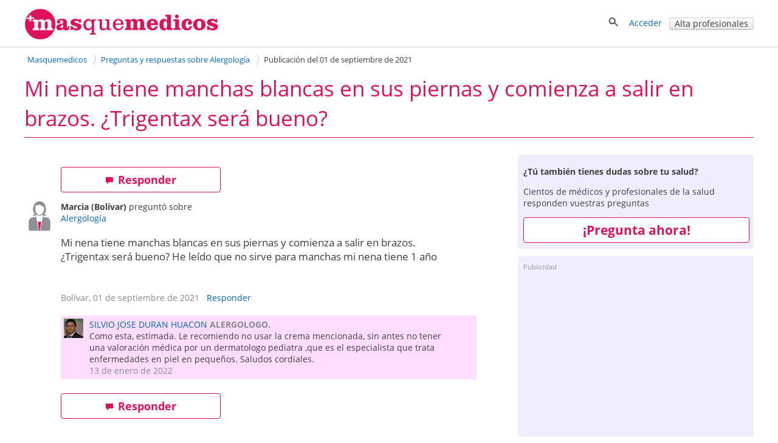

--- FILE ---
content_type: text/html; charset=utf-8
request_url: https://masquemedicos.ec/preguntas-respuestas/id/2222/
body_size: 13806
content:
<!DOCTYPE html >
<html xmlns="http://www.w3.org/1999/xhtml" xml:lang="es-EC" lang="es-EC" xmlns:fb="http://www.facebook.com/2008/fbml">
<head>

<script type="text/javascript" src="/js/gpr-cookie/script.js"></script>
<script type="text/javascript" src="/js/gpr-cookie/es.js"></script>
<link rel="stylesheet" type="text/css" href="/js/gpr-cookie/style.css" />

<meta name="viewport" content="width=device-width,minimum-scale=1,initial-scale=1,maximum-scale=2,user-scalable=1">
<meta http-equiv="Content-Type" content="text/html; charset=utf-8" />
<meta name="title" content="Mi nena tiene manchas blancas en sus piernas y comienza a salir en brazos. ¿Trigentax será bueno?" />
<meta name="description" content="Mi nena tiene manchas blancas en sus piernas y comienza a salir en brazos. ¿Trigentax será bueno? He leído que no sirve para manchas mi nena tiene 1 año" />
<meta name="robots" content="index, follow" />
<title>Mi nena tiene manchas blancas en sus piernas y comienza a salir en brazos. ¿Trigentax será bueno?</title>
<link rel="shortcut icon" href="/images/favicon-16.png?2025" />
<link rel="icon" href="/images/favicon-32.png?2025" sizes="32x32" />
<link rel="icon" href="/images/favicon.png?2025" sizes="60x60" />
<link rel="apple-touch-icon-precomposed" href="/images/favicon.png?2025" />
<meta property="fb:app_id"   content="144348694523" />
<meta property="og:title"   content="Mi nena tiene manchas blancas en sus piernas y comienza a salir en brazos. ¿Trigentax será bueno?" />
<meta property="og:description"  content="Mi nena tiene manchas blancas en sus piernas y comienza a salir en brazos. ¿Trigentax será bueno? He leído que no sirve para manchas mi nena tiene 1 año" />
<meta name="referrer" content="always" />



<style>.nuevo-comentario{padding:0 2px 20px 0}form.comentario textarea{width:100%;margin-bottom:10px}form.comentario .enviar{text-align:right}.comentarios .comentario{background-color:#FDF;clear:both;min-height:50px;margin:0 0 3px;padding:5px}.comentarios .comentario.destacado{background-color:#f0f0f0;clear:none;display:block;float:left;margin:0 4% 3px 0;min-height:50px;padding:5px;width:27%}.comentario .usuario{float:left;padding-right:10px;margin-bottom:1em;min-width:50px;min-height:50px}.comentarios .comentario .usuario{min-width:30px}.comentario{margin:14px 0}.comentario.destacado .usuario{min-width:32px;min-height:32px}.comentario .texto{width:89%;display:inline-block;zoom:1;*display:inline}.comentario .linkusuario{min-width:30px;display:inline-block;zoom:1;*display:inline}.comentario.destacado .linkusuario{display:inline}.comentario.destacado .texto{width:100%}.opinion .comentarios,.opinion .nuevo-comentario{margin-left:63px;width:90%}.publicacion-extras{display:block;margin-left:60px;clear:both}.publicacion-extras .textos{float:left;width:78%}.publicacion-extras .textos .description{color:#888}#publicacion .links-extras{float:left}#form-publicacion #acciones{clear:both;height:16px;padding-bottom:10px}#publicacion-zona-extras #url,#publicacion-zona-extras #urlvideo{width:300px}.form-publicacion textarea{margin-bottom:10px;width:100%}.form-publicacion #titulocomentario{margin-bottom:.5em;width:100%}.form-publicacion .boton{float:right}#publicacion-zona-extras .error.destacado{width:90%}.resultado-extras{background:none repeat scroll 0 0 #FDF;margin-bottom:10px;padding:10px;overflow:hidden}#resultado-extras #imagen,.publicacion-extras .imagen{float:left;width:110px}.publicacion{display:inline-block;clear:both;width:100%;padding:20px 0}.publicaciones .publicacion{border-bottom:1px dotted #ccc;padding-bottom:1em}.publicaciones .publicacion:last-child{border-bottom:0}.publicacion .comentarios{padding:0 0 0 60px;margin-top:20px}.publicacion .nuevo-comentario{padding-left:60px}.publicacion .publicacion-fecha,.txt-respuestas-destacadas,.link-pagina-publicacion{clear:both;margin-left:60px;padding-top:15px}.publicacion .publicacion-extras .textos.no-image{border-left:2px solid #CCC;padding-left:10px}#resultado-extras #imagen img,.publicacion-extras .imagen img{border:1px solid #d3d3d3;width:100px}#resultado-extras #textos{min-height:6em}#resultado-extras #description{display:inline-block;width:80%}#publicacion-zona-extras{clear:both}#publicacion-zona-extras>form{display:none;background-color:#FDF;border-bottom:1px solid #d3d3d3;border-left:1px solid #d3d3d3;border-right:1px solid #d3d3d3;padding:15px}.close-form-extra{padding-left:2em}#vermasotras{margin-top:1em;text-align:right}#foto-titulo,#video-titulo{width:80%;margin-bottom:5px}.form-publicacion #video-descripcion{width:100%}.form-publicacion #foto-descripcion{height:4.5em;width:100%}.video-imagen{overflow:hidden;padding-right:5px;display:block;float:left;width:100px;margin-right:5px}.video-imagen img{width:auto}.video-time{bottom:20px;left:5px;margin-right:0;margin-top:0;opacity:1;position:relative;right:0}.video-time span{-moz-border-radius:3px;background-color:#000;color:#FFF !important;display:inline-block;font-size:11px;font-weight:700;height:14px;line-height:14px;opacity:.75;vertical-align:top;padding:0 4px}.lnk-ver-mas-publicaciones{text-align:right;position:relative;top:35px}#image-big-publicacion{clear:both;padding-top:15px;text-align:center;width:100%}#image-big-publicacion img{margin-left:3%}.textos.publicacion-fecha-tema .description{text-align:center}.textos.publicacion-fecha-tema{padding:0 60px 20px 60px}.video-description{padding-left:60px}#boton-add-publicacion{margin-top:20px}.publicacion-fecha-tema{clear:both;padding:10px 0 0 60px}.comentarios,.form-publicacion{padding:15px 0 10px}.comentarios,.form-publicacion p{margin-top:0}.publicaciones .publicacion .nuevo-comentario{padding-bottom:0}.user-last-publications{border-bottom:1px dotted #CCC;clear:both;display:inline-block;width:100%;padding:25px 0}.user-last-publications img{float:left;margin-right:10px}.user-last-publications .user-publications-text{float:left;line-height:2em}.columna-enlaces-busquedas{float:left;line-height:25px;margin-right:10px;margin-top:5px;width:275px}#publicacion,.form-publicacion .selector-tema{padding-bottom:10px}.selector-tema select{width:200px}.boton-publicar-extra,.boton-preguntar-extra{float:left;margin-right:40px;position:relative}#paginador{padding-top:20px}#extra-mostrar-form-comentario{float:none;margin-left:60px}#image-big-publicacion .video-container{margin:auto}#preguntas-respuestas h2{margin-bottom:1em}#add-pregunta-sup{margin-right:1em;margin-top:-3.9em}#preguntas-respuestas .publicaciones{margin-bottom:1em}.publicacion .guardar-compartir{display:inline-block;zoom:1;*display:inline}.publicacion .guardar-compartir .dropdown-toggle{cursor:pointer}.publicacion .dropdown-menu a.share-facebook{background:url('/images/facebookicon.png') no-repeat 4px 3px;padding-left:25px}.publicacion .dropdown-menu a.share-google{background:url('https://www.gstatic.com/images/icons/gplus-16.png') no-repeat 4px 3px;padding-left:25px}.publicacion .dropdown-menu a.share-twitter{background:url('/images/twittericon.png') no-repeat 4px 3px;padding-left:25px}.publicacion .dropdown-menu a.share-whatsapp{background:url('/images/whatsapp-16.png') no-repeat 4px 3px;padding-left:25px}.publicacion .dropdown-menu a.share-enviar{background:url('/images/mail_send.png') no-repeat 4px 3px;padding-left:25px}.publicacion .dropdown-menu li>a:hover,.publicacion .dropdown-menu .active>a,.publicacion .dropdown-menu .active>a:hover{color:#fff;text-decoration:none;background-color:#08c}.publicacion .dropdown-menu li{margin-bottom:.4em}.publicacion .dropdown.open .dropdown-toggle{background:#fff;color:#06c}.publicacion .titulo-publicacion{color:#e0115c;margin-top:0;font-size:15px}.share-whatsapp{display:none}.listaenlaces h3{margin-top:0}#textoPregunta{font-size:1.2em}.publipreguntar{text-align:center}.publipreguntar .boton.superbig{width:100%;box-sizing:border-box}#ciudades-links-preguntas ul.listaenlaces{float:left}#ciudades-links-preguntas ul:first-of-type{margin-right:3em}#ciudades-links-preguntas::after{content:'';clear:both}@media screen and (max-width:650px){.publicacion-principal #image-big-publicacion{padding-left:0}.publicacion-principal .video-description,.publicacion-principal .publicacion-extras,.publicacion-principal .nuevo-comentario,.publicacion-principal .publicacion-fecha{padding-left:0}.listaenlaces h3{font-size:1.1em}}@media screen and (max-width:600px){.comentario .texto{width:80%}.opinion .comentarios,.opinion .nuevo-comentario{margin-left:9%;width:85%}.textos.publicacion-fecha-tema{padding-left:1%;text-align:center;width:100%}.textos.publicacion-fecha-tema .description{margin:auto;width:50%}}@media screen and (max-width:599px){.comentarios .comentario.destacado{float:none;width:100%}.comentario.destacado .texto{padding-left:43px;width:auto;margin-bottom:1em}}@media screen and (max-width:480px){.comentario .usuario img{width:32px;height:32px}.publicacion .publicacion-fecha,.txt-respuestas-destacadas,.link-pagina-publicacion{margin-left:41px}.publicacion .comentarios,.publicacion-fecha-tema{padding:0 0 0 41px}.share-whatsapp{display:block}.publicacion>.comentario .usuario{float:left;margin-bottom:1em;min-height:50px;min-width:40px;padding-right:0;position:relative;top:4px}.comentarios .comentario.destacado{width:97%}#extra-mostrar-form-comentario{float:none;margin-left:0}#ciudades-links-preguntas ul.listaenlaces{float:none}#ciudades-links-preguntas ul:first-of-type{margin-right:0}#ciudades-links-preguntas::after{content:'';clear:both}}@media screen and (max-width:320px){.comentario .texto{width:78%}}</style><style>
/* latin-ext */
@font-face {
    font-family: 'Open Sans';
    font-style: italic;
    font-weight: 400;
    src: local('Open Sans Italic'), local('OpenSans-Italic'), url(https://fonts.gstatic.com/s/opensans/v16/mem6YaGs126MiZpBA-UFUK0Xdc1UAw.woff2) format('woff2');
    unicode-range: U+0100-024F, U+0259, U+1E00-1EFF, U+2020, U+20A0-20AB, U+20AD-20CF, U+2113, U+2C60-2C7F, U+A720-A7FF;
    font-display: swap;
  }
  /* latin */
  @font-face {
    font-family: 'Open Sans';
    font-style: italic;
    font-weight: 400;
    src: local('Open Sans Italic'), local('OpenSans-Italic'), url(https://fonts.gstatic.com/s/opensans/v16/mem6YaGs126MiZpBA-UFUK0Zdc0.woff2) format('woff2');
    unicode-range: U+0000-00FF, U+0131, U+0152-0153, U+02BB-02BC, U+02C6, U+02DA, U+02DC, U+2000-206F, U+2074, U+20AC, U+2122, U+2191, U+2193, U+2212, U+2215, U+FEFF, U+FFFD;
    font-display: swap;
  }
  
  /* latin-ext */
  @font-face {
    font-family: 'Open Sans';
    font-style: italic;
    font-weight: 700;
    src: local('Open Sans Bold Italic'), local('OpenSans-BoldItalic'), url(https://fonts.gstatic.com/s/opensans/v16/memnYaGs126MiZpBA-UFUKWiUNhlIqOjjg.woff2) format('woff2');
    unicode-range: U+0100-024F, U+0259, U+1E00-1EFF, U+2020, U+20A0-20AB, U+20AD-20CF, U+2113, U+2C60-2C7F, U+A720-A7FF;
    font-display: swap;
  }
  /* latin */
  @font-face {
    font-family: 'Open Sans';
    font-style: italic;
    font-weight: 700;
    src: local('Open Sans Bold Italic'), local('OpenSans-BoldItalic'), url(https://fonts.gstatic.com/s/opensans/v16/memnYaGs126MiZpBA-UFUKWiUNhrIqM.woff2) format('woff2');
    unicode-range: U+0000-00FF, U+0131, U+0152-0153, U+02BB-02BC, U+02C6, U+02DA, U+02DC, U+2000-206F, U+2074, U+20AC, U+2122, U+2191, U+2193, U+2212, U+2215, U+FEFF, U+FFFD;
    font-display: swap;
  }
  
  /* latin-ext */
  @font-face {
    font-family: 'Open Sans';
    font-style: normal;
    font-weight: 400;
    src: local('Open Sans Regular'), local('OpenSans-Regular'), url(https://fonts.gstatic.com/s/opensans/v16/mem8YaGs126MiZpBA-UFW50bbck.woff2) format('woff2');
    unicode-range: U+0100-024F, U+0259, U+1E00-1EFF, U+2020, U+20A0-20AB, U+20AD-20CF, U+2113, U+2C60-2C7F, U+A720-A7FF;
    font-display: swap;
  }
  /* latin */
  @font-face {
    font-family: 'Open Sans';
    font-style: normal;
    font-weight: 400;
    src: local('Open Sans Regular'), local('OpenSans-Regular'), url(https://fonts.gstatic.com/s/opensans/v16/mem8YaGs126MiZpBA-UFVZ0b.woff2) format('woff2');
    unicode-range: U+0000-00FF, U+0131, U+0152-0153, U+02BB-02BC, U+02C6, U+02DA, U+02DC, U+2000-206F, U+2074, U+20AC, U+2122, U+2191, U+2193, U+2212, U+2215, U+FEFF, U+FFFD;
    font-display: swap;
  }
  
  /* latin-ext */
  @font-face {
    font-family: 'Open Sans';
    font-style: normal;
    font-weight: 700;
    src: local('Open Sans Bold'), local('OpenSans-Bold'), url(https://fonts.gstatic.com/s/opensans/v16/mem5YaGs126MiZpBA-UN7rgOXOhpOqc.woff2) format('woff2');
    unicode-range: U+0100-024F, U+0259, U+1E00-1EFF, U+2020, U+20A0-20AB, U+20AD-20CF, U+2113, U+2C60-2C7F, U+A720-A7FF;
    font-display: swap;
  }
  /* latin */
  @font-face {
    font-family: 'Open Sans';
    font-style: normal;
    font-weight: 700;
    src: local('Open Sans Bold'), local('OpenSans-Bold'), url(https://fonts.gstatic.com/s/opensans/v16/mem5YaGs126MiZpBA-UN7rgOUuhp.woff2) format('woff2');
    unicode-range: U+0000-00FF, U+0131, U+0152-0153, U+02BB-02BC, U+02C6, U+02DA, U+02DC, U+2000-206F, U+2074, U+20AC, U+2122, U+2191, U+2193, U+2212, U+2215, U+FEFF, U+FFFD;
    font-display: swap;
  }</style><style>*{line-height:1.4em}html{font-size:14px}body{font-family:'Open Sans',Arial,Helvetica,sans-serif;font-size:1em;color:#404040;background-color:#fff;margin:0;padding:0}textarea,input,button,select{font-family:inherit;font-size:inherit}a,a>h3,a>h2{color:#06c;text-decoration:none}a>h3,a>h2{border:none !important;color:#06c !important}a:hover,a:active{text-decoration:underline}#contenedor{width:100%;padding-bottom:20px;margin:auto}.contenido,.contenido-low{clear:both;margin:auto;max-width:1200px;padding:0 1%}.contenido-low{max-width:1000px}.contenedor2{background:#eef;padding-bottom:2em;padding-top:2em}.contenedor1{background:#fff;padding-bottom:2em;padding-top:2em}.center{margin:auto;text-align:center}img{border:0}.clear,br{clear:both}h3{color:#e0115c;margin-bottom:2px}h2{color:#e0115c;font-weight:400;margin-bottom:0;margin-top:0;font-size:1.8em}.h2{font-weight:400;font-size:1.8em}h1{color:#e0115c;margin-bottom:0;margin-top:0;font-weight:400;font-size:2.5em}h4{margin:.9em 0}.two-cols-two h2{color:#404040;font-size:1em;font-weight:bold;margin-top:8px}.hd{display:block;margin:.9em 0}.aclara{color:#888}.inline{display:inline}.small{font-size:.9em}label{font-weight:bold}label.light{font-weight:normal;color:#444}input{border:1px solid #d3d3d3;color:#666;font-size:1em}input[type=text],input[type=password]{height:2em;margin-top:6px}select{min-height:1.5em;padding-top:2px;padding-bottom:2px}input[type=checkbox]{border:solid 0 #d3d3d3;position:relative;top:2px;margin:0 8px 0 1px}input[type=radio]{border:solid 0 #d3d3d3;position:relative;top:3px;margin:0 4px 0 4px;vertical-align:top}input.valor{border:0;height:auto}textarea{border:1px solid #d3d3d3;color:#666;font-size:1em;margin-top:6px}.block{overflow:hidden;padding:3%;margin:0 0 3%}.blk{margin-bottom:2em;clear:both;position:relative}ul{padding-left:2em;margin:0}ul li{padding-left:.2em}ul.link-list{line-height:2em;list-style-type:none;padding-left:0;margin:0}ul.listaenlaces{list-style:none;padding:0}ul.listaenlaces li{padding:7px 0}.block.subnav{padding:5px 10px}.box{background:#eef;border-radius:4px;margin:0 0 4%;padding:15px 15px 10px 15px}.two-cols-two{float:right;width:32.3%;min-width:300px}.two-cols-one{float:left;width:62%}.block.rounded{padding:0 0 3%}.block.rounded{border:0 none;border-radius:0}.two-cols-two .block.rounded{border-bottom:0;border-radius:4px;background:#eef;padding:10px 9px}.two-cols-one h2,h2.subtitulo{border-bottom:1px solid #e0115c;color:#e0115c;margin-bottom:0;margin-top:0;padding:.3em 0}.two-cols-one h2{margin-bottom:1em}h2.subtitulo{margin-bottom:1em}.two-cols-one .box h2{border-bottom:0}.two-cols-one .block:last-child{border-bottom:0;box-shadow:none}.comboinput{background:#fff;display:table;border-radius:4px;box-shadow:0 2px 2px 0 rgba(0,0,0,0.27)}.comboinput label{display:table-cell;color:#444;display:table-cell;font-size:1.2em;text-align:center}.comboinput input[type="text"]{background:transparent;border:medium none;font-size:1.2em;outline:0;margin-top:0;padding:5px 0 5px 5px;width:99%}.titulo{border-bottom:1px solid #e0115c;clear:both;margin:1em 0 2em;overflow:inherit;padding-bottom:.5em}.titulo h1{font-weight:normal}.contenedor2>.contenido-low>.titulo,.contenedor1>.contenido-low>.titulo{margin-top:0}#semilla{margin:1em 0 0;font-size:.9em}ul#semilla,ol#semilla{padding:0;display:inline-block;zoom:1;*display:inline}ul#semilla li,ol#semilla li{display:inline-block;zoom:1;*display:inline;background:url("/images/bullet-crumb.png") no-repeat scroll right center transparent;margin-right:0;padding:0 10px 0 0}ul#semilla li:last-child,ol#semilla li:last-child{background:0;padding:0 0 0 5px;zoom:1;*display:inline}ul#semilla li a,ol#semilla li a{padding:0 5px;display:inline-block;zoom:1;*display:inline;text-decoration:none}ul#semilla li a:hover,ol#semilla li a:hover{background-color:#eee}a.boton:hover,a.boton:active{text-decoration:none}.boton{color:#fff}.boton,.boton-gris,.link-agenda,.qq-upload-button{display:inline-block;*display:inline;*zoom:1;margin-bottom:0;color:#fff;text-align:center;text-shadow:0 1px 0 rgba(100,100,100,0.5);vertical-align:middle;-webkit-border-radius:4px;-moz-border-radius:4px;border-radius:4px;font-weight:bold;-webkit-box-shadow:inset 0 1px 0 rgba(255,255,255,0.2),0 1px 2px rgba(0,0,0,0.05);-moz-box-shadow:inset 0 1px 0 rgba(255,255,255,0.2),0 1px 2px rgba(0,0,0,0.05);box-shadow:inset 0 1px 0 rgba(255,255,255,0.2),0 1px 2px rgba(0,0,0,0.05);cursor:pointer;*margin-left:.3em;text-decoration:none}.qq-upload-button input{width:280px;height:50px;cursor:pointer}.boton *,.boton-gris *,.link-agenda *,.qq-upload-button{cursor:pointer}.boton img{padding-right:5px;position:relative;top:5px}.boton,.boton.small{width:100px;padding-left:8px;padding-right:8px;color:#fff}.boton.small{width:100px}input.boton,input.boton.small,.qq-upload-button{padding:4px}a.boton,a.boton.small,button.boton,button.boton.small{line-height:26px}input.boton.medium{padding-top:0;padding-bottom:0}a.boton.medium,button.boton.medium,input.boton.medium{line-height:33px}.boton.medium{width:180px}input.boton.big{padding-top:0;padding-bottom:0}.boton.big,.qq-upload-button{width:245px;font-size:1.3em;padding-left:8px;padding-right:8px}a.boton.big,button.boton.big,input.boton.big,.qq-upload-button{line-height:40px}.boton.auto,.boton.small.auto,.boton.medium.auto,.boton.big.auto,.boton.mini{width:auto}.boton.mini{padding:0 8px;font-size:.9em;line-height:18px}.boton.mini{font-size:1em}.boton.mini.default{font-weight:normal}.boton.destacado{font-size:1.3em;height:32px;width:116px}.boton,.qq-upload-button{background-color:#e63373;background-image:-moz-linear-gradient(top,#f69,#e0115d);background-image:-ms-linear-gradient(top,#f69,#e0115d);background-image:-webkit-gradient(linear,0 0,0 100%,from(#f69),to(#e0115d));background-image:-webkit-linear-gradient(top,#f69,#e0115d);background-image:-o-linear-gradient(top,#f69,#e0115d);background-image:linear-gradient(top,#f69,#e0115d);background-repeat:repeat-x;border-color:#7e0f36;border-color:rgba(0,0,0,0.1) rgba(0,0,0,0.1) rgba(0,0,0,0.25);border:1px solid #e0115d}.boton:hover,.qq-upload-button:hover{background-color:#e0115d;background-image:none}.boton:focus,.qq-upload-button:focus{outline:thin dotted #333;outline:5px auto -webkit-focus-ring-color;outline-offset:-2px}.boton.active,.boton:active,.qq-upload-button:active{background-image:none;-webkit-box-shadow:inset 0 2px 4px rgba(0,0,0,0.15),0 1px 2px rgba(0,0,0,0.05);-moz-box-shadow:inset 0 2px 4px rgba(0,0,0,0.15),0 1px 2px rgba(0,0,0,0.05);box-shadow:inset 0 2px 4px rgba(0,0,0,0.15),0 1px 2px rgba(0,0,0,0.05);background-color:#f69;background-color:#f69 \9;outline:0}.boton.disabled,.boton[disabled]{cursor:default;opacity:.65;filter:alpha(opacity=65);-webkit-box-shadow:none;-moz-box-shadow:none;box-shadow:none}.boton.compra,.boton.confirmar,.boton.action,.boton.accepted{color:#e0115d;background-color:#fff;background-image:none;border-color:#e0115d;border-color:rgba(0,0,0,0.1) rgba(0,0,0,0.1) rgba(0,0,0,0.25);border:1px solid #e0115d;text-shadow:none}.boton.compra .icon-white,.boton.confirmar .icon-white,.boton.action .icon-white,.boton.accepted .icon-white{background-image:url("/images/glyphicons-halflings-rose.png")}.boton.compra:hover .icon-white,.boton.confirmar:hover .icon-white,.boton.action:hover .icon-white,.boton.accepted:hover .icon-white{background-image:url("/images/glyphicons-halflings-white.png")}.boton.compra:hover,.boton.confirmar:hover,.boton.action:hover,.boton.accepted:hover{background-color:#e0115d;color:#fff}.boton.tele{color:#fff;background-color:#fa8b23;background-image:-moz-linear-gradient(top,#ffb752,#fa8b23);background-image:-ms-linear-gradient(top,#ffb752,#fa8b23);background-image:-webkit-gradient(linear,0 0,0 100%,from(#ffb752),to(#fa8b23));background-image:-webkit-linear-gradient(top,#ffb752,#fa8b23);background-image:-o-linear-gradient(top,#ffb752,#fa8b23);background-image:linear-gradient(top,#ffb752,#fa8b23);border-color:#fa8b23;border-color:rgba(0,0,0,0.1) rgba(0,0,0,0.1) rgba(0,0,0,0.25);border:1px solid #fa8b23}.boton.tele:hover{background-color:#fa8b23;background-image:none}.boton.search,.boton.book,.boton.book{color:#fff;background-color:#49afcd;background-image:-moz-linear-gradient(top,#5bc0de,#2f96b4);background-image:-ms-linear-gradient(top,#5bc0de,#2f96b4);background-image:-webkit-gradient(linear,0 0,0 100%,from(#5bc0de),to(#2f96b4));background-image:-webkit-linear-gradient(top,#5bc0de,#2f96b4);background-image:-o-linear-gradient(top,#5bc0de,#2f96b4);background-image:linear-gradient(top,#5bc0de,#2f96b4);background-repeat:repeat-x;border-color:#2f96b4;border-color:rgba(0,0,0,0.1) rgba(0,0,0,0.1) rgba(0,0,0,0.25)}.boton.search:hover,.boton.book:hover,.boton.book:hover{background-color:#2f96b4;background-image:none}.boton-gris,.boton.default,.link-agenda{background-color:#f5f5f5;background-image:-moz-linear-gradient(top,#fff,#e6e6e6);background-image:-ms-linear-gradient(top,#fff,#e6e6e6);background-image:-webkit-gradient(linear,0 0,0 100%,from(#fff),to(#e6e6e6));background-image:-webkit-linear-gradient(top,#fff,#e6e6e6);background-image:-o-linear-gradient(top,#fff,#e6e6e6);background-image:linear-gradient(top,#fff,#e6e6e6);background-repeat:repeat-x;border-color:#e6e6e6 #e6e6e6 #bfbfbf;border-color:rgba(0,0,0,0.1) rgba(0,0,0,0.1) rgba(0,0,0,0.25);border:1px solid #ccc;border-bottom-color:#b3b3b3;color:#404040;font-weight:bold;font-size:1em;text-shadow:none}.boton-gris:hover,.boton.default:hover,.link-agenda:hover{background-color:#e6e6e6;background-image:none}.boton-gris,.link-agenda{width:180px;font-size:1em;line-height:26px;-webkit-border-radius:4px;-moz-border-radius:4px;border-radius:4px;text-shadow:none}.boton.confirmar{line-height:24px;font-size:1em}.boton.compra.disabled,.boton.confirmar.disabled,.boton.action.disabled,.boton.action.accepted,.boton.compra[disabled],.boton.confirmar[disabled],.boton.action[disabled]{background-color:#a2f30c}.categoryButton{width:auto;color:#fff;background-color:#06c;padding:.3em;border-radius:4px}.categoryButton:hover{background-color:#05b}#contenedor>.titulo{border:0;margin:.5em 0 0 0}.titulo h2{color:#404040}.undertitulo{margin:10px 0}.undertitulo h2{font-size:1.2em;font-weight:400;color:#404040}.nav{margin-left:0;list-style:none;padding-left:0}.nav>li>a,.nav>li>b{display:block}.nav>li>a:hover{text-decoration:none;background-color:#eee}.nav .nav-header{display:block;padding:3px 15px;font-size:.8em;font-weight:bold;line-height:18px;color:#999;text-shadow:0 1px 0 rgba(255,255,255,0.5);text-transform:uppercase}.nav li+.nav-header{margin-top:9px}.nav-list{padding-left:15px;padding-right:15px;margin-bottom:0}.nav-list>li>a,.nav-list .nav-header{margin-left:-15px;margin-right:-15px;text-shadow:0 1px 0 rgba(255,255,255,0.5)}.nav-list>li>a{padding:3px 15px}.nav-list>.active>a,.nav-list>.active>a:hover{color:#fff;text-shadow:0 -1px 0 rgba(0,0,0,0.2);background-color:#08c}.nav-list [class^="icon-"]{margin-right:2px}.nav-list .divider{height:1px;margin:8px 1px;overflow:hidden;background-color:#e5e5e5;border-bottom:1px solid #fff;*width:100%;*margin:-5px 0 5px}.nav-tabs,.nav-pills{*zoom:1}.nav-tabs:before,.nav-pills:before,.nav-tabs:after,.nav-pills:after{display:table;content:""}.nav-tabs:after,.nav-pills:after{clear:both}.nav-tabs>li,.nav-pills>li{float:left;padding-left:0}.nav-tabs>li>a,.nav-pills>li>a,.nav-tabs>li>b,.nav-pills>li>b,.nav-pills>li>span{padding-right:12px;padding-left:12px;margin-right:2px;line-height:14px}.nav-tabs{border-bottom:1px solid #ddd}.nav-tabs>li{margin-bottom:-1px}.nav-tabs>li>a{padding-top:8px;padding-bottom:8px;line-height:18px;border:1px solid transparent;-webkit-border-radius:4px 4px 0 0;-moz-border-radius:4px 4px 0 0;border-radius:4px 4px 0 0}.nav-tabs>li>a:hover{border-color:#eee #eee #ddd}.nav-tabs>.active>a,.nav-tabs>.active>a:hover{color:#555;background-color:#fff;border:1px solid #ddd;border-bottom-color:transparent;cursor:default}.nav-pills>li>a{padding-top:8px;padding-bottom:8px;margin-top:2px;margin-bottom:2px;-webkit-border-radius:5px;-moz-border-radius:5px;border-radius:5px}.nav-pills>.active>a,.nav-pills>.active>a:hover{color:#fff;background-color:#08c}.dropdown-menu{position:absolute;top:100%;left:0;z-index:1000;float:left;display:none;min-width:160px;padding:4px 0;margin:0;list-style:none;background-color:#fff;border-color:#ccc;border-color:rgba(0,0,0,0.2);border-style:solid;border-width:1px;-webkit-border-radius:0 0 5px 5px;-moz-border-radius:0 0 5px 5px;border-radius:0 0 5px 5px;-webkit-box-shadow:0 5px 10px rgba(0,0,0,0.2);-moz-box-shadow:0 5px 10px rgba(0,0,0,0.2);box-shadow:0 5px 10px rgba(0,0,0,0.2);-webkit-background-clip:padding-box;-moz-background-clip:padding;background-clip:padding-box;*border-right-width:2px;*border-bottom-width:2px}.dropdown{position:relative}.dropdown-toggle{*margin-bottom:-3px}.caret{display:inline-block;width:0;height:0;vertical-align:top;border-left:4px solid transparent;border-right:4px solid transparent;border-top:4px solid #000;opacity:.3;filter:alpha(opacity=30);content:""}.dropdown .caret{margin-top:6px;margin-left:2px}.dropdown:hover .caret,.open.dropdown .caret{opacity:1;filter:alpha(opacity=100)}.dropdown-toggle:active,.open .dropdown-toggle{outline:0}.dropdown-menu a{display:block;padding:3px 15px;clear:both;font-weight:normal;line-height:18px;color:#333;white-space:nowrap;text-decoration:none}.dropdown-menu li>a:hover,.dropdown-menu .active>a,.dropdown-menu .active>a:hover{color:#fff;text-decoration:none;background-color:#08c}.dropdown.open{*z-index:1000}.dropdown.open .dropdown-toggle{color:#fff;background:#ccc;background:rgba(0,0,0,0.3)}.dropdown.open .dropdown-menu{display:block}.subnav{background-color:#e0115c;height:auto;width:auto;padding:5px 0}.subnav .nav>li>a,.subnav .nav>li>b,.subnav .nav>li>span{margin:0;padding-bottom:5px;padding-top:5px;text-decoration:none;color:#fff}.subnav .nav>li>a:hover{background-color:#08c}.movil-version,.mobile-version{display:none}.visible-phone{display:none !important}.visible-tablet{display:none !important}.hidden-desktop{display:none !important}.visible-desktop{display:inherit !important}#capa-cuenta{background:#fff;border:1px solid #ccc;display:none;padding:0;list-style:none;position:absolute;right:1em;text-decoration:none;width:auto;box-shadow:4px 4px 2px #ccc;z-index:600}.publi-intermedias-bottom{clear:both}.suave,h1.suave{color:#CCC}#pie{clear:both}@media screen and (max-width:999px){.two-cols-one{width:100%}.two-cols-two{width:100%;float:left}#header_info{display:none}#contenido{padding:0 2%}.mobile-version,.movil-version{display:inherit}.desktop-version{display:none}.hidden-desktop{display:inherit !important}.visible-desktop{display:none !important}.visible-phone{display:inherit !important}.hidden-phone{display:none !important}}@media screen and (max-width:800px){.two-cols-one{min-width:100%}.notablet{display:none}.slick-prev,.slick-next{display:none !important}html{font-size:16px}}@media screen and (max-width:480px){h1{font-size:1.5em}h2,h3{font-size:1.4em}ul#semilla>li,ol#semilla>li{display:none}ul#semilla>li:nth-last-of-type(2),ol#semilla>li:nth-last-of-type(2){display:inline-block;zoom:1;*display:inline;background:url(/images/backward.png) no-repeat scroll left center;padding:0 0 0 10px}ul#semilla>li:hover,ol#semilla>li:hover{background-color:#eee}ul#semilla li a:hover,ol#semilla li a:hover{background:0}.subnav{display:none}}#contenedorcabecera{width:100%;background:#fff;padding:0 0 .5em;border-bottom:1px solid #ccc;margin-bottom:0}#cabecera{margin:auto;max-width:1200px;padding:1%;position:relative;padding:1% 1% 0 1%;min-height:50px}#cabecera::after{content:'';clear:both;display:block}#header_right{float:right}#header_buscador{display:none}#header_buscador #form_buscador_nombre_cabecera{margin:14px 0 0}#header_buscador #form_buscador_nombre_cabecera #buscador_nombre_box_cabecera{border-right:0;color:#707070;font-size:1.12em;vertical-align:top;height:18px;margin:0;padding:10px 0 10px 2px;width:21em}#header_buscador #form_buscador_nombre_cabecera #buscador_nombre_boton{background:#fff url(/images/ico_search.png) no-repeat center center;border-top:1px solid #d3d3d3;border-right:1px solid #d3d3d3;border-bottom:1px solid #d3d3d3;border-left:0;vertical-align:top;height:40px;width:28px;margin:0 0 0 -5px;cursor:pointer}#cabecera p a{text-decoration:none}#header_user_access{padding-top:15px;text-align:right}#cabecera #cabecera-logo-zone img{width:100%;max-width:320px}#cabecera-logo-zone{position:relative;float:left;top:0px}#close-header-buscador{display:inline-block;position:relative;top:10px;cursor:pointer}#header_buscador #form_buscador_nombre_cabecera{margin-top:0;display:inline-block;vertical-align:middle}#header-icon-search,#header_user_access{display:block;float:left}#header_user_access_mobile{display:none}#header-icon-search{position:relative;top:12px}#header_user_access_mobile{position:relative;top:13px}#header-icon-search{margin-right:1em}#header_buscador{background:#fff;float:left;position:relative;top:5px;padding-right:10px}@media screen and (max-width:999px){#header_user_access{display:none}#header_user_access_mobile{display:inline-block}#header_right{padding-top:4px}}@media screen and (max-width:800px){#cabecera #cabecera-logo-zone{width:40%}#cabecera #cabecera-logo-zone img{position:relative;top:4px;max-width:100%}#header_buscador #form_buscador_nombre_cabecera #buscador_nombre_box_cabecera{width:15em}}@media screen and (max-width:700px){#header_buscador #form_buscador_nombre_cabecera{width:96%}#header_buscador #form_buscador_nombre_cabecera #buscador_nombre_box_cabecera{width:80%}#cabecera #cabecera-logo-zone{width:50%;top:0}#header_buscador{background:#fff;float:none;top:10px;right:0;width:100%;height:100%;padding-right:10px;position:absolute;z-index:2;text-align:right}#cabecera #cabecera-logo-zone img{position:relative;top:10px;max-width:100%}}@media screen and (max-width:500px){#cabecera #cabecera-logo-zone img{position:relative;top:20px;max-width:100%}}
</style>
<script type="text/javascript">

$L = function (scrs) {
	g = document.getElementsByTagName("head")[0];
    for ( b = 0;b < scrs.length; b++) {
        	//console.log(scrs[b]);      
            var a = document.createElement("script");
            a.async = true;
            a.src = scrs[b];
            g.appendChild(a);
     }
};
$LCSS = function (scrs){
	g = document.getElementsByTagName("head")[0];
	 for ( b = 0;b < scrs.length; b++) {       
         var a = document.createElement("link");
         a.rel = "stylesheet";
         a.href = scrs[b];
         a.type = "text/css";
         $("html").append(a);
  	}
}

var postLoads = [];
var asyncScripts = [];
var asyncCss = [];


asyncScripts.push('https://s2.masquemedicos.org/js/jquery.cookie.js?2017');
asyncScripts.push('https://s1.masquemedicos.org/js/header.js?2018');
asyncScripts.push('https://s2.masquemedicos.org/js/jquery-ui-1.7.2.custom.min.js?2017');




asyncScripts.push('https://s1.masquemedicos.org/js/formcomentario.js?2017');
		


function globalLoad(){
	//alert("load");
	
	
		$L(asyncScripts);
	
		
	
	$(window).load(function(){
		
		if (typeof(postLoad)=="function"){
			postLoad();
		}
		//console.log(postLoads);
		for (i=0; i<postLoads.length; i++){
			postLoads[i]();
		}
	});

	$(window).load(function(){
		$LCSS(asyncCss);

		//Load colorbox
		var link = document.createElement('link');
		link.setAttribute("rel", "stylesheet");
		link.setAttribute("type", "text/css");
		link.onload = function(){
			$L(['https://s1.masquemedicos.org/js/colorbox/colorbox/jquery.colorbox-min.js?2017']);
			 }
		link.setAttribute("href", 'https://s2.masquemedicos.org/css/colorbox.css?2017');
		document.getElementsByTagName("head")[0].appendChild(link);
		
	});
	
	
		
}


asyncCss.push('https://s2.masquemedicos.org/css/main2.css?20180420');
				asyncCss.push('https://s1.masquemedicos.org/css/jui-theme/jquery-ui-1.7.2.custom.min.css?201710');
				asyncCss.push('https://s1.masquemedicos.org/css/comentarios.css?2018');
				

</script>
<script async src="https://s1.masquemedicos.org/js/picturefill.js?2017"></script>
<script async src="https://s1.masquemedicos.org/js/jquery-1.7.1.min.js?2017" onload="globalLoad()"></script>

<!--[if lt IE 9]>
  <script src="https://s1.masquemedicos.org/js/respond.min.js"></script>
  <script>
  globalLoad();
  </script>
<![endif]-->

  
<script>
  (function(i,s,o,g,r,a,m){i['GoogleAnalyticsObject']=r;i[r]=i[r]||function(){
  (i[r].q=i[r].q||[]).push(arguments)},i[r].l=1*new Date();a=s.createElement(o),
  m=s.getElementsByTagName(o)[0];a.async=1;a.src=g;m.parentNode.insertBefore(a,m)
  })(window,document,'script','https://s2.masquemedicos.org/js/externals/analytics.js?2017','ga');

  ga('create', 'UA-8361563-13', 'auto');
  			  ga('set', 'contentGroup3', 'Preguntas y respuestas');
	    ga('send', 'pageview');

</script>
	<link rel="amphtml" href="https://masquemedicos.ec/preguntas-respuestas/id/2222/?amp=1" />



<!-- Google tag (gtag.js) -->
<script async src="https://www.googletagmanager.com/gtag/js?id=G-2PQ4HCN1P9"></script>
<script>
  window.dataLayer = window.dataLayer || [];
  function gtag(){dataLayer.push(arguments);}
  gtag('js', new Date());

  gtag('config', 'G-2PQ4HCN1P9');
</script>



<script async src="https://pagead2.googlesyndication.com/pagead/js/adsbygoogle.js?client=ca-pub-0327283523339396"
     crossorigin="anonymous"></script>

</head>
<body>
<div id="wrapper"><div id="contenedor" class="contenedor">
<div id="contenedorcabecera" class="contenedorcabecera">
<div id="cabecera" class="cabecera">
 <div id="cabecera-logo-zone">
	<a href="https://masquemedicos.ec/" title="Masquemedicos">
		<picture>
			<source  srcset="https://s1.masquemedicos.org/images/logo.svg?2025" type="image/svg+xml">
			<source  srcset="https://s1.masquemedicos.org/images/logo.png?2025">
			<img src="https://s1.masquemedicos.org/images/logomobile.png?2025" alt="Masquemedicos" />
		</picture>
	</a>
 </div>
 
 

 <div id="header_right">
 	<div id="header_buscador">
 		
		 <form id="form_buscador_nombre_cabecera" action="/b/" method="post">
		 <span id="close-header-buscador"><i class="icon icon-close"></i></span>
				 <input id="buscador_nombre_box_cabecera" value="" name="s" />
			 <input type="submit" value="" id="buscador_nombre_boton" />
		 </form>
  	</div>
	<div id="header-icon-search">
		<a href="#" id="lnk-search-low-header"><img src="https://s1.masquemedicos.org/images/ico_search.png"/></a>
	</div>
 
	<div id="header_user_access">
		<a href="/usuarios/access/" rel="nofollow" >Acceder</a>&nbsp;&nbsp;&nbsp;<a href="/secciones/alta/" rel="nofollow" class="boton mini default">Alta profesionales</a>
	</div>
	<div id="header_user_access_mobile">
		<a href="#" id="lnk-user-low-header"><img src="https://s1.masquemedicos.org/images/user-mobi.png"/></a>
	</div>

	
	
 </div>

 
 	
</div>
</div>
<div id="contenido" class="contenido">
	
	<ul id="semilla">
	  <li itemscope itemtype="http://data-vocabulary.org/Breadcrumb" class="first">
	  	<a href="/" title="Masquemedicos" itemprop="url" ><span itemprop="title">Masquemedicos</span></a>
	  </li>
	 	 
	  <li itemscope itemtype="http://data-vocabulary.org/Breadcrumb">
	  	<a href="/preguntas-respuestas/list/9/alergologos/" title="Preguntas y respuestas sobre Alergología" itemprop="url"><span itemprop="title">Preguntas y respuestas sobre Alergología</span></a>
	  </li>
	 
	  <li itemprop="title">Publicación del 01 de septiembre de 2021</li>
	</ul>
	
	
	<div class="titulo">
	<h1>Mi nena tiene manchas blancas en sus piernas y comienza a salir en brazos. ¿Trigentax será bueno?</h1>
		
		</div>
	
	
	<div id="contenido-principal" class="two-cols-one">
	
	<div class="block rounded">
	<div class="publicacion-principal publicacion">
	<a href="/comentarios/responder/type/8/id/2222/" class="boton big action" id="extra-mostrar-form-comentario"><i class="icon-comment icon-white"></i>Responder</a>
	<p class="comentario">
					<a href="/usr4320/" title="Marcia" class="usuario">
			<img src="/images/avatar_64.png" alt="Marcia" width="50" height="50" />		</a>
				
	<span class="texto">
					<b>Marcia (Bolívar)</b> preguntó sobre		<br/>
		
		<a  href="/alergologos/" title="Alergología">Alergología</a><br/><br/>
		<span id="textoPregunta">Mi nena tiene manchas blancas en sus piernas y comienza a salir en brazos. ¿Trigentax será bueno? He leído que no sirve para manchas mi nena tiene 1 año<br/><br/></span>
	</span>
	</p>
	
	
		
	
	
	<p class="publicacion-fecha-tema">
	<span class="aclara">Bolívar, 01 de septiembre de 2021</span>
		&nbsp;&nbsp;<a rel="nofollow" href="/comentarios/responder/type/8/id/2222/">Responder</a>
	</p>
	
	
	
	
	<!-- comentarios -->
	


<div id="comments-2222-2222" class="comentarios">

<a name="comment2313"></a>
<p class="comentario ">
<a href="/alergologo_guayaquil/dr-silvio-duran-huacon/" title="SILVIO JOSE DURAN HUACON" class="usuario">
	<img src="https://i.masquemedicos.org/users/small-silvio-jose-duran-huacon-20201022191035.jpg" alt="SILVIO JOSE DURAN HUACON" width="32" height="32" /></a>

	<a href="/alergologo_guayaquil/dr-silvio-duran-huacon/" title="SILVIO JOSE DURAN HUACON" class="linkusuario">SILVIO JOSE DURAN HUACON</a>
	<span class="aclara"><b>ALERGOLOGO.</b></span>

<span class="texto">Como esta, estimada. Le recomiendo no usar la crema mencionada,  sin antes no tener una valoración médica por un dermatologo pediatra ,que es el especialista que trata enfermedades en piel en pequeños.  Saludos cordiales.<br/>
	<span class="aclara">13 de enero de 2022</span>
</span>
</p>


</div>




<div class="nuevo-comentario ">
	</div>


<script type="text/javascript">
var textoComentarioCleared=false;
var ocultarForms=false;


</script>	
	
		
	<a href="/comentarios/responder/type/8/id/2222/" class="boton big action" id="extra-mostrar-form-comentario"><i class="icon-comment icon-white"></i>Responder</a><br/><br/>
	
	</div>
	</div>


		<div class="visible-phone hidden-desktop block rounded publipreguntar">
		<div class="box">
					<div class="block rounded">
		<h2>¿Tú también tienes dudas sobre tu salud?</h2>
		<p>Cientos de médicos y profesionales de la salud responden vuestras preguntas</p>
	<a class="boton superbig action" href="/preguntar/" title="Preguntar a un especialista">¡Pregunta ahora!</a>
</div>
				</div>
		</div>

					<div class="block rounded">
							<h2>Otras preguntas sobre Alergología</h2>
						<ul class="listaenlaces">
				
								<li><h3><a href="/preguntas-respuestas/id/2551/" title="ver pregunta">Mi hija presenta aftas crónicas</a></h3></li>
				
								<li><h3><a href="/preguntas-respuestas/id/2465/" title="ver pregunta">Que tiempo se demora en hacer la canalización de...</a></h3></li>
				
								<li><h3><a href="/preguntas-respuestas/id/2441/" title="ver pregunta">Tratamiento para flema q congestiona nariz y la trompa de Eustaquio</a></h3></li>
				
								<li><h3><a href="/preguntas-respuestas/id/2385/" title="ver pregunta">Mi hija tiene 6 años y desde los 8 meses sufre de rinitis alérgica</a></h3></li>
						</ul>
								<div id="vermasotras">
					<a href="/preguntas-respuestas/list/9/alergologos/">Más preguntas sobre Alergología</a>
				</div>
							</div>
		

					<div class="block rounded" id="ciudades-links-preguntas">
				
				<h2>Alergólogos en ciudades importantes</h2>
				
				<ul class="listaenlaces" >
											<li><a href="/alergologos_guayaquil/" title="Alergólogos en Guayaquil">Alergólogos en Guayaquil</a></li>
																	<li><a href="/alergologos_quito/" title="Alergólogos en Quito">Alergólogos en Quito</a></li>
																	<li><a href="/alergologos_cuenca/" title="Alergólogos en Cuenca">Alergólogos en Cuenca</a></li>
																	<li><a href="/alergologos_ambato/" title="Alergólogos en Ambato">Alergólogos en Ambato</a></li>
																	<li><a href="/alergologos_portoviejo/" title="Alergólogos en Portoviejo">Alergólogos en Portoviejo</a></li>
													</ul><ul class="listaenlaces" id="ciudades">
																	<li><a href="/alergologos_machala/" title="Alergólogos en Machala">Alergólogos en Machala</a></li>
																	<li><a href="/alergologos_santo-domingo/" title="Alergólogos en Santo Domingo">Alergólogos en Santo Domingo</a></li>
																	<li><a href="/alergologos_riobamba/" title="Alergólogos en Riobamba">Alergólogos en Riobamba</a></li>
																	<li><a href="/alergologos_ibarra/" title="Alergólogos en Ibarra">Alergólogos en Ibarra</a></li>
																	<li><a href="/alergologos_manta/" title="Alergólogos en Manta">Alergólogos en Manta</a></li>
															</ul>
			</div>
			
	</div>
	
	
	<div class="two-cols-two">
		<div class="visible-desktop hidden-phone">
					<div class="block rounded">
		<h2>¿Tú también tienes dudas sobre tu salud?</h2>
		<p>Cientos de médicos y profesionales de la salud responden vuestras preguntas</p>
	<a class="boton superbig action" href="/preguntar/" title="Preguntar a un especialista">¡Pregunta ahora!</a>
</div>
				</div>
		<!-- publicidad -->
		 	
			<div id="publi" class="block rounded">
		  		<div class="aviso-publi">Publicidad</div>
		  		<div class="publi">
					<div class="adslot" id='div-gpt-ad-1474451519225-15' style='height:600px; width:300px;' data-dfp="intermedias_right"></div>
		  		</div>
			</div>
				<!-- /fin publicidad -->
		
		
	</div>

</div>




<script type="application/ld+json">
{
    "@context": "http://schema.org",
    "@type": "QAPage",
	"mainEntity": {
		"@type": "Question",
		"name": "Mi nena tiene manchas blancas en sus piernas y comienza a salir en brazos. ¿Trigentax será bueno?",
    	"text": "Mi nena tiene manchas blancas en sus piernas y comienza a salir en brazos. ¿Trigentax será bueno? He leído que no sirve para manchas mi nena tiene 1 año",
    	"dateCreated": "2021-09-01T1111:0808Z",
    	"author": {
        	"@type": "Person",
        	"name": "Marcia"
    	},
    	"answerCount": "1",
    	"suggestedAnswer":
		[
						{
				"@type": "Answer",
				"text": "Como esta, estimada. Le recomiendo no usar la crema mencionada,  sin antes no tener una valoración médica por un dermatologo pediatra ,que es el especialista que trata enfermedades en piel en pequeños.  Saludos cordiales.",
				"dateCreated": "2022-01-13T02:43Z",
								"author": {
					"@type": "Person",
					"name": "SILVIO JOSE"
				}
							}
								]
	}
    
	
}
</script>

</div><div id="pie" class="pie">
	<div id="pieenlaces">
		<div>
		  <div class="titulo_enlaces">Para profesionales</div>
		  <div class="block-pie-enlaces">
		  	<a href="/secciones/alta/" title="Alta gratuita de servicios médicos" >Alta gratuita de servicios médicos</a>
		  	&nbsp;<span class="suave">|</span>&nbsp;
		  	<a href="/secciones/precios/" title="Tarifas para médicos y clínicas" >Tarifas para médicos y clínicas</a>
		  </div>
		</div>
		<div>
		  <div class="titulo_enlaces">Directorios</div>
		  <div class="block-pie-enlaces">
		  	<a href="/especialidades-medicas/" title="Especialidades médicas">Especialidades</a>
		  			  	&nbsp;&nbsp;<span class="suave">|</span>&nbsp;
		  	<a href="/seguros-medicos/" title="Seguros médicos">Seguros médicos</a>
		  			  	
		  							  			  	&nbsp;&nbsp;<span class="suave">|</span>&nbsp;
		  	<a href="/hospitales/" title="Hospitales">Hospitales</a>
		  			  			  			  			  							  	
		  </div>
		</div>
		<div>
		  <div class="titulo_enlaces">Masquemedicos</div>
		  <div class="block-pie-enlaces">
		  	<a href="/secciones/quienes/" rel="nofollow" title="Quienes somos">Quienes somos</a>&nbsp;&nbsp;<span class="suave">|</span>&nbsp;
		  	<a href="/secciones/contacto/" title="Contacta con Masquemedicos">Contáctanos</a>&nbsp;&nbsp;<span class="suave">|</span>&nbsp;
		  	<a href="/secciones/aviso/" rel="nofollow" title="Aviso legal">Aviso legal</a>&nbsp;&nbsp;<span class="suave">|</span>&nbsp;
		    <a href="/secciones/cookiepolicy/" rel="nofollow" title="Política de cookies">Política de cookies</a>
		  </div>
		</div>
				<div>
		  <div class="titulo_enlaces">Internacional</div>
		  <div class="block-pie-enlaces">
			<a class="enlace_icono" href="https://masquemedicos.cl/" title="Masquemedicos Chile"><i id="lnk-pie-cl"></i>Chile</a>			<a class="enlace_icono" href="https://masquemedicos.co/" title="Masquemedicos Colombia"><i id="lnk-pie-co"></i>Colombia</a>						<a class="enlace_icono" href="https://masquemedicos.com/" title="Masquemedicos España"><i id="lnk-pie-es"></i>España</a>		  	<a class="enlace_icono" href="https://masquemedicos.mx/" title="Masquemedicos México"><i id="lnk-pie-mx"></i>México</a>		  	<a class="enlace_icono" href="https://masquemedicos.com.ve/" title="Masquemedicos Venezuela"><i id="lnk-pie-ve"></i>Venezuela</a>		  	<a class="enlace_icono" href="http://masquemedicos.net/" title="Masquemedicos Global"><i id="lnk-pie-gl"></i>Global</a>
		  </div>
		</div>
				<div>
		  <div class="titulo_enlaces">Síguenos</div>
		  <div class="block-pie-enlaces">
		    		    <a class="enlace_icono" rel="nofollow" href="http://www.facebook.com/masquemedicos" title="masquemedicos en Facebook"><i id="lnk-pie-facebook"></i>Facebook</a>
		    <a class="enlace_icono" rel="nofollow" href="http://twitter.com/masquemedicosEc" title="masquemedicos en Twitter"><i id="lnk-pie-twitter"></i>Twitter</a>
		    <a class="enlace_icono" rel="nofollow" href="https://www.instagram.com/masquemedicos/" title="masquemedicos en Instagram"><i id="lnk-pie-instagram"></i>Instagram</a>
		   <a class="enlace_icono" rel="nofollow" href="https://acumbamail.com/newform/web/BZx4sTpAVedUP1svoG7h6ALRcO5Ck7Vvvo6vKqRn/8194/" title="Suscríbete a nuestro boletín"><i id="lnk-pie-boletin"></i>Suscríbete a nuestro boletín</a>
		  </div>
		</div>
	</div>
</div>
</div>
<script type="text/javascript">
//global
var PAIS='Ecuador';
var CURRENCY_SYMBOL='USD';
var APP_NAME='Masquemedicos';
var APP_TYPE='medicos';
var MOSTRAR_CP=0;
</script>



<script>
/*
gdprCookieNotice({
  locale: 'es', //This is the default value
  timeout: 500, //Time until the cookie bar appears
  expiration: 30, //This is the default value, in days
  domain: '.masquemedicos.ec', //If you run the same cookie notice on all subdomains, define the main domain starting with a .
  implicit: false, //Accept cookies on scroll
  statement: 'https://masquemedicos.ec/secciones/cookiepolicy/', //Link to your cookie statement page
  performance: ['masquemedicos','lastBusq','sident','email','propi','nombre','lastCliniVisit'], //Cookies in the performance category.
  analytics: ['ga','__utma','__utmb', '__utmc','__utmz'], //Cookies in the analytics category.
  marketing: ['__gsas','__gpi'] //Cookies in the marketing category.
});
*/
</script>

<script>

document.addEventListener('gdprCookiesEnabled', function (e) {
    if(e.detail.marketing) {

	console.log("enabling ads");
	(adsbygoogle=window.adsbygoogle||[]).pauseAdRequests=0	

    }
});

</script>


</body>
</html>


--- FILE ---
content_type: text/html; charset=utf-8
request_url: https://www.google.com/recaptcha/api2/aframe
body_size: 264
content:
<!DOCTYPE HTML><html><head><meta http-equiv="content-type" content="text/html; charset=UTF-8"></head><body><script nonce="_roMV1EoPxCpbp4sZmmQiw">/** Anti-fraud and anti-abuse applications only. See google.com/recaptcha */ try{var clients={'sodar':'https://pagead2.googlesyndication.com/pagead/sodar?'};window.addEventListener("message",function(a){try{if(a.source===window.parent){var b=JSON.parse(a.data);var c=clients[b['id']];if(c){var d=document.createElement('img');d.src=c+b['params']+'&rc='+(localStorage.getItem("rc::a")?sessionStorage.getItem("rc::b"):"");window.document.body.appendChild(d);sessionStorage.setItem("rc::e",parseInt(sessionStorage.getItem("rc::e")||0)+1);localStorage.setItem("rc::h",'1768866361856');}}}catch(b){}});window.parent.postMessage("_grecaptcha_ready", "*");}catch(b){}</script></body></html>

--- FILE ---
content_type: application/javascript; charset=utf-8
request_url: https://s1.masquemedicos.org/js/formcomentario.js?2017
body_size: -65
content:
$(window).load(function(){if($.cookie("propi")=="yes"){}else{$(".showprop").hide()}});